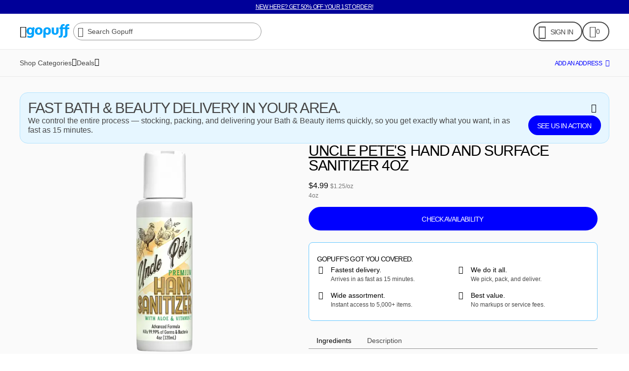

--- FILE ---
content_type: text/plain
request_url: https://arw4oqqbtpq6wp7rpmh27tup2gzwraowaaaac63caiq.mcl.io/d/p?id=984552fb-17df-499f-9e4b-fc94041d2fba&v=0.0.23&t=js&s=019be1eb-3ff1-7b0f-afce-8fd1b36881d6&tk=l7wwpYPHJs4lZkegqBrsDZJ4EmPfpJjM9wP18845o0UFnOEoROLAPd05yIA4QzvobvRnZ8BAWJoSZEmtjsJaFhiUbdl13JM7HAvtcz9lBGhHSuvTFTbfV9IzZyz3CIcAGdF4CsKrtzsovTYXaPVs7DLEwWwLL4gJkemY6Xi9EcW9v2VwVqR3gq7yLnwth329bHdJCVv3W5DFoAyIf50iEJQXHkWjL7yOI93eHwEr2Gnj28e44Rmj9sDfoRqFh9RgHYs5VBJlXBDn1ZTnyXZwYJjISxoFsbLS08VxooRac4KxgMuEpdLbku9xETyRbyLs0mXiuDtURfp1LlDxXainehZspd3yvT1zcL68UuyX85Iw0DrrzmwTXZydQQBlitOaoMoox2TZgSehKbsPpp7NoGzVpP9X7Z3FoFRHMmWd4fFudGVnqWt0Gh
body_size: 2324
content:
[base64]